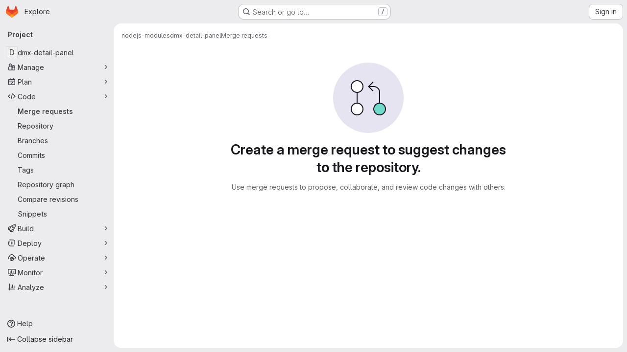

--- FILE ---
content_type: text/javascript; charset=utf-8
request_url: https://git.dmx.systems/assets/webpack/commons-pages.admin.abuse_reports-pages.admin.abuse_reports.show-pages.admin.groups.index-pages.admi-fdb74b64.ee992fac.chunk.js
body_size: 12167
content:
(this.webpackJsonp=this.webpackJsonp||[]).push([["commons-pages.admin.abuse_reports-pages.admin.abuse_reports.show-pages.admin.groups.index-pages.admi-fdb74b64"],{"/eF7":function(e,t,r){var n=r("omPs"),o=r("LlRA"),i=r("1/+g"),s=r("LK1c"),a=r("qifX"),c=r("iNcF"),l=r("qmgT"),u=r("gO+Z"),d=r("mqi7"),p=r("1sa0"),h=r("5TiC"),f=r("ZB1U"),m=r("aYTY"),g=r("90A/"),b=r("z9/d"),v=r("P/Kr"),y=r("FBB6"),S=r("dOWE"),C=r("XCkn"),w=r("2rze"),O=r("/NDV"),x=r("UwPs"),k={};k["[object Arguments]"]=k["[object Array]"]=k["[object ArrayBuffer]"]=k["[object DataView]"]=k["[object Boolean]"]=k["[object Date]"]=k["[object Float32Array]"]=k["[object Float64Array]"]=k["[object Int8Array]"]=k["[object Int16Array]"]=k["[object Int32Array]"]=k["[object Map]"]=k["[object Number]"]=k["[object Object]"]=k["[object RegExp]"]=k["[object Set]"]=k["[object String]"]=k["[object Symbol]"]=k["[object Uint8Array]"]=k["[object Uint8ClampedArray]"]=k["[object Uint16Array]"]=k["[object Uint32Array]"]=!0,k["[object Error]"]=k["[object Function]"]=k["[object WeakMap]"]=!1,e.exports=function e(t,r,j,_,A,I){var q,B=1&r,D=2&r,$=4&r;if(j&&(q=A?j(t,_,A,I):j(t)),void 0!==q)return q;if(!C(t))return t;var T=v(t);if(T){if(q=m(t),!B)return l(t,q)}else{var L=f(t),R="[object Function]"==L||"[object GeneratorFunction]"==L;if(y(t))return c(t,B);if("[object Object]"==L||"[object Arguments]"==L||R&&!A){if(q=D||R?{}:b(t),!B)return D?d(t,a(q,t)):u(t,s(q,t))}else{if(!k[L])return A?t:{};q=g(t,L,B)}}I||(I=new n);var N=I.get(t);if(N)return N;I.set(t,q),w(t)?t.forEach((function(n){q.add(e(n,r,j,n,t,I))})):S(t)&&t.forEach((function(n,o){q.set(o,e(n,r,j,o,t,I))}));var F=T?void 0:($?D?h:p:D?x:O)(t);return o(F||t,(function(n,o){F&&(n=t[o=n]),i(q,o,e(n,r,j,o,t,I))})),q}},"2TqH":function(e,t,r){"use strict";var n=r("3CjL"),o=r.n(n),i=r("o4PY"),s=r.n(i),a=r("mpVB"),c=r("RK7s"),l=r("q3oM"),u=r("b1NL"),d=r("KOQf"),p=r("AxB5"),h=r("nuJP"),f=r("O/A7");const m="."+d.a;var g={name:"GlDisclosureDropdown",events:{GL_DROPDOWN_SHOWN:c.i,GL_DROPDOWN_HIDDEN:c.h,GL_DROPDOWN_BEFORE_CLOSE:c.e,GL_DROPDOWN_FOCUS_CONTENT:c.g},components:{GlBaseDropdown:u.a,GlDisclosureDropdownItem:p.a,GlDisclosureDropdownGroup:h.a},props:{items:{type:Array,required:!1,default:function(){return[]},validator:f.d},toggleText:{type:String,required:!1,default:""},textSrOnly:{type:Boolean,required:!1,default:!1},category:{type:String,required:!1,default:l.p.primary,validator:function(e){return e in l.p}},variant:{type:String,required:!1,default:l.z.default,validator:function(e){return e in l.z}},size:{type:String,required:!1,default:"medium",validator:function(e){return e in l.q}},icon:{type:String,required:!1,default:""},disabled:{type:Boolean,required:!1,default:!1},loading:{type:Boolean,required:!1,default:!1},toggleId:{type:String,required:!1,default:function(){return s()("dropdown-toggle-btn-")}},toggleClass:{type:[String,Array,Object],required:!1,default:null},noCaret:{type:Boolean,required:!1,default:!1},placement:{type:String,required:!1,default:"bottom-start",validator:function(e){return Object.keys(l.y).includes(e)}},toggleAriaLabelledBy:{type:String,required:!1,default:null},listAriaLabelledBy:{type:String,required:!1,default:null},block:{type:Boolean,required:!1,default:!1},dropdownOffset:{type:[Number,Object],required:!1,default:void 0},fluidWidth:{type:Boolean,required:!1,default:!1},autoClose:{type:Boolean,required:!1,default:!0},positioningStrategy:{type:String,required:!1,default:c.l,validator:function(e){return[c.l,c.m].includes(e)}},startOpened:{type:Boolean,required:!1,default:!1}},data:()=>({disclosureId:s()("disclosure-"),nextFocusedItemIndex:null}),computed:{disclosureTag(){var e;return null!==(e=this.items)&&void 0!==e&&e.length||Object(f.a)(this.$scopedSlots.default||this.$slots.default)?"ul":"div"},hasCustomToggle(){return Boolean(this.$scopedSlots.toggle)}},mounted(){this.startOpened&&this.open()},methods:{open(){this.$refs.baseDropdown.open()},close(){this.$refs.baseDropdown.close()},onShow(){this.$emit(c.i)},onBeforeClose(e){this.$emit(c.e,e)},onHide(){this.$emit(c.h),this.nextFocusedItemIndex=null},onKeydown(e){const{code:t}=e,r=this.getFocusableListItemElements();if(r.length<1)return;let n=!0;t===c.j?this.focusItem(0,r):t===c.c?this.focusItem(r.length-1,r):t===c.b?this.focusNextItem(e,r,-1):t===c.a?this.focusNextItem(e,r,1):t===c.d||t===c.n?this.handleAutoClose(e):n=!1,n&&Object(a.k)(e)},getFocusableListItemElements(){var e;const t=null===(e=this.$refs.content)||void 0===e?void 0:e.querySelectorAll(m);return Object(a.c)(Array.from(t||[]))},focusNextItem(e,t,r){const{target:n}=e,i=t.indexOf(n),s=o()(i+r,0,t.length-1);this.focusItem(s,t)},focusItem(e,t){var r;this.nextFocusedItemIndex=e,null===(r=t[e])||void 0===r||r.focus()},closeAndFocus(){this.$refs.baseDropdown.closeAndFocus()},handleAction(e){var t=this;window.requestAnimationFrame((function(){t.$emit("action",e)}))},handleAutoClose(e){var t,r;this.autoClose&&e.target.closest(m)&&null!==(t=(r=this.$refs.baseDropdown).containsElement)&&void 0!==t&&t.call(r,e.target)&&this.closeAndFocus()},uniqueItemId:()=>s()("disclosure-item-"),isItem:f.c},GL_DROPDOWN_CONTENTS_CLASS:c.f},b=r("tBpV"),v=Object(b.a)(g,(function(){var e=this,t=e._self._c;return t("gl-base-dropdown",{ref:"baseDropdown",staticClass:"gl-disclosure-dropdown",attrs:{"aria-labelledby":e.toggleAriaLabelledBy,"arrow-element":e.$refs.disclosureArrow,"toggle-id":e.toggleId,"toggle-text":e.toggleText,"toggle-class":e.toggleClass,"text-sr-only":e.textSrOnly,category:e.category,variant:e.variant,size:e.size,icon:e.icon,disabled:e.disabled,loading:e.loading,"no-caret":e.noCaret,placement:e.placement,block:e.block,offset:e.dropdownOffset,"fluid-width":e.fluidWidth,"positioning-strategy":e.positioningStrategy},on:e._d({},[e.$options.events.GL_DROPDOWN_SHOWN,e.onShow,e.$options.events.GL_DROPDOWN_HIDDEN,e.onHide,e.$options.events.GL_DROPDOWN_BEFORE_CLOSE,e.onBeforeClose,e.$options.events.GL_DROPDOWN_FOCUS_CONTENT,e.onKeydown]),scopedSlots:e._u([e.hasCustomToggle?{key:"toggle",fn:function(){return[e._t("toggle")]},proxy:!0}:null],null,!0)},[e._v(" "),e._t("header"),e._v(" "),t(e.disclosureTag,{ref:"content",tag:"component",class:e.$options.GL_DROPDOWN_CONTENTS_CLASS,attrs:{id:e.disclosureId,"aria-labelledby":e.listAriaLabelledBy||e.toggleId,"data-testid":"disclosure-content",tabindex:"-1"},on:{keydown:e.onKeydown,click:e.handleAutoClose}},[e._t("default",(function(){return[e._l(e.items,(function(r,n){return[e.isItem(r)?[t("gl-disclosure-dropdown-item",{key:e.uniqueItemId(),attrs:{item:r},on:{action:e.handleAction},scopedSlots:e._u(["list-item"in e.$scopedSlots?{key:"list-item",fn:function(){return[e._t("list-item",null,{item:r})]},proxy:!0}:null],null,!0)})]:[t("gl-disclosure-dropdown-group",{key:r.name,attrs:{bordered:0!==n,group:r},on:{action:e.handleAction},scopedSlots:e._u([e.$scopedSlots["group-label"]?{key:"group-label",fn:function(){return[e._t("group-label",null,{group:r})]},proxy:!0}:null,e.$scopedSlots["list-item"]?{key:"default",fn:function(){return e._l(r.items,(function(r){return t("gl-disclosure-dropdown-item",{key:e.uniqueItemId(),attrs:{item:r},on:{action:e.handleAction},scopedSlots:e._u([{key:"list-item",fn:function(){return[e._t("list-item",null,{item:r})]},proxy:!0}],null,!0)})}))},proxy:!0}:null],null,!0)})]]}))]}))],2),e._v(" "),e._t("footer")],2)}),[],!1,null,null,null);t.a=v.exports},"2rze":function(e,t,r){var n=r("9s1C"),o=r("wJPF"),i=r("Uc6l"),s=i&&i.isSet,a=s?o(s):n;e.exports=a},"6R0y":function(e,t,r){"use strict";r.d(t,"c",(function(){return n})),r.d(t,"b",(function(){return o})),r.d(t,"a",(function(){return i}));const n="GlDisclosureDropdownItem",o="GlDisclosureDropdownGroup",i={top:"top",bottom:"bottom"}},"78vh":function(e,t,r){"use strict";var n=r("Q0Js"),o=TypeError;e.exports=function(e,t){if(!delete e[t])throw new o("Cannot delete property "+n(t)+" of "+n(e))}},"86Lb":function(e,t,r){"use strict";var n=r("ZfjD"),o=r("/EoU"),i=r("ejl/"),s=r("sPwa"),a=r("78vh"),c=r("ocV/");n({target:"Array",proto:!0,arity:1,forced:1!==[].unshift(0)||!function(){try{Object.defineProperty([],"length",{writable:!1}).unshift()}catch(e){return e instanceof TypeError}}()},{unshift:function(e){var t=o(this),r=i(t),n=arguments.length;if(n){c(r+n);for(var l=r;l--;){var u=l+n;l in t?t[u]=t[l]:a(t,u)}for(var d=0;d<n;d++)t[d]=arguments[d]}return s(t,r+n)}})},"90A/":function(e,t,r){var n=r("TXW/"),o=r("p1dg"),i=r("zPTW"),s=r("VYh0"),a=r("b/GH");e.exports=function(e,t,r){var c=e.constructor;switch(t){case"[object ArrayBuffer]":return n(e);case"[object Boolean]":case"[object Date]":return new c(+e);case"[object DataView]":return o(e,r);case"[object Float32Array]":case"[object Float64Array]":case"[object Int8Array]":case"[object Int16Array]":case"[object Int32Array]":case"[object Uint8Array]":case"[object Uint8ClampedArray]":case"[object Uint16Array]":case"[object Uint32Array]":return a(e,r);case"[object Map]":return new c;case"[object Number]":case"[object String]":return new c(e);case"[object RegExp]":return i(e);case"[object Set]":return new c;case"[object Symbol]":return s(e)}}},"9s1C":function(e,t,r){var n=r("ZB1U"),o=r("QA6A");e.exports=function(e){return o(e)&&"[object Set]"==n(e)}},AxB5:function(e,t,r){"use strict";var n=r("KOQf").b,o=r("tBpV"),i=Object(o.a)(n,(function(){var e=this,t=e._self._c;return t("li",e._g({class:e.classes,attrs:{tabindex:e.listIndex,"data-testid":"disclosure-dropdown-item"}},e.wrapperListeners),[e._t("default",(function(){return[t(e.itemComponent.is,e._g(e._b({ref:"item",tag:"component",staticClass:"gl-new-dropdown-item-content",attrs:{tabindex:e.componentIndex}},"component",e.itemComponent.attrs,!1),e.itemComponent.listeners),[t("span",{staticClass:"gl-new-dropdown-item-text-wrapper"},[e._t("list-item",(function(){return[e._v("\n          "+e._s(e.item.text)+"\n        ")]}))],2)])]}))],2)}),[],!1,null,null,null);t.a=i.exports},C1Tf:function(e,t,r){"use strict";r("RFHG"),r("z6RN"),r("xuo1"),r("3UXl"),r("iyoE"),r("B++/"),r("47t/"),r("v2fZ");var n=r("jI5q"),o=r("P3VF"),i=r("LZPs"),s=r("zIFf"),a=r("rl6x"),c=r("Hpx7"),l=r("UZb0"),u=r("jlnU"),d=r("0AwG"),p=r("/lV4"),h=r("W4cT"),f=r("RXYC"),m={components:{GlFilteredSearch:n.a,GlSorting:o.a,GlFormCheckbox:i.a},directives:{GlTooltip:s.a},props:{namespace:{type:[Number,String],required:!0},recentSearchesStorageKey:{type:String,required:!1,default:""},tokens:{type:Array,required:!0},sortOptions:{type:Array,default:function(){return[]},required:!1},initialFilterValue:{type:Array,required:!1,default:function(){return[]}},initialSortBy:{type:String,required:!1,default:"",validator:function(e){return""===e||/(_desc)|(_asc)/gi.test(e)}},showCheckbox:{type:Boolean,required:!1,default:!1},checkboxChecked:{type:Boolean,required:!1,default:!1},searchInputPlaceholder:{type:String,required:!1,default:Object(p.a)("Search or filter results…")},suggestionsListClass:{type:String,required:!1,default:""},searchButtonAttributes:{type:Object,required:!1,default:function(){return{}}},searchInputAttributes:{type:Object,required:!1,default:function(){return{}}},showFriendlyText:{type:Boolean,required:!1,default:!1},syncFilterAndSort:{type:Boolean,required:!1,default:!1},termsAsTokens:{type:Boolean,required:!1,default:!1},searchTextOptionLabel:{type:String,required:!1,default:Object(p.a)("Search for this text")},showSearchButton:{type:Boolean,required:!1,default:!0}},data(){return{recentSearchesPromise:null,recentSearches:[],filterValue:this.initialFilterValue,...this.getInitialSort()}},computed:{tokenSymbols(){return this.tokens.reduce((function(e,t){return{...e,[t.type]:t.symbol}}),{})},tokenTitles(){return this.tokens.reduce((function(e,t){return{...e,[t.type]:t.title}}),{})},transformedSortOptions(){return this.sortOptions.map((function({id:e,title:t}){return{value:e,text:t}}))},selectedSortDirection(){return this.sortDirectionAscending?h.y.ascending:h.y.descending},selectedSortOption(){var e=this;return this.sortOptions.find((function(t){return t.id===e.sortById}))},filteredRecentSearches(){if(this.recentSearchesStorageKey){const e=[];return this.recentSearches.reduce((function(t,r){if("string"!=typeof r){const n=Object(f.g)(r),o=n.map((function(e){return`${e.type}${e.value.operator}${e.value.data}`})).join("");e.includes(o)||(t.push(n),e.push(o))}return t}),[])}}},watch:{initialFilterValue(e){this.syncFilterAndSort&&(this.filterValue=e)},initialSortBy(e){this.syncFilterAndSort&&e&&this.updateSelectedSortValues()},recentSearchesStorageKey:{handler:"setupRecentSearch",immediate:!0}},methods:{setupRecentSearch(){var e=this;this.recentSearchesService=new c.a(`${this.namespace}-${a.c[this.recentSearchesStorageKey]}`),this.recentSearchesStore=new l.a({isLocalStorageAvailable:c.a.isAvailable(),allowedKeys:this.tokens.map((function(e){return e.type}))}),this.recentSearchesPromise=this.recentSearchesService.fetch().catch((function(e){if("RecentSearchesServiceError"!==e.name)return Object(u.createAlert)({message:Object(p.a)("An error occurred while parsing recent searches")}),[]})).then((function(t){if(!t)return;let r=e.recentSearchesStore.setRecentSearches(e.recentSearchesStore.state.recentSearches.concat(t));Object(f.a)(e.filterValue).length&&(r=e.recentSearchesStore.addRecentSearch(e.filterValue)),e.recentSearchesService.save(r),e.recentSearches=r}))},blurSearchInput(){const e=this.$refs.filteredSearchInput.$el.querySelector(".gl-filtered-search-token-segment-input");e&&e.blur()},removeQuotesEnclosure:(e=[])=>e.map((function(e){if("object"==typeof e){const t=e.value.data;return{...e,value:{data:"string"==typeof t?Object(d.C)(t):t,operator:e.value.operator}}}return e})),handleSortByChange(e){this.sortById=e,this.$emit("onSort",this.selectedSortOption.sortDirection[this.selectedSortDirection])},handleSortDirectionChange(e){this.sortDirectionAscending=e,this.$emit("onSort",this.selectedSortOption.sortDirection[this.selectedSortDirection])},handleHistoryItemSelected(e){this.$emit("onFilter",this.removeQuotesEnclosure(e))},handleClearHistory(){const e=this.recentSearchesStore.setRecentSearches([]);this.recentSearchesService.save(e),this.recentSearches=[]},async handleFilterSubmit(){var e=this;this.blurSearchInput(),await this.$nextTick();const t=Object(f.g)(this.filterValue);this.filterValue=t,this.recentSearchesStorageKey&&this.recentSearchesPromise.then((function(){if(t.length){const r=e.recentSearchesStore.addRecentSearch(t);e.recentSearchesService.save(r),e.recentSearches=r}})).catch((function(){})),this.$emit("onFilter",this.removeQuotesEnclosure(t))},historyTokenOptionTitle(e){var t;const r=null===(t=this.tokens.find((function(t){return t.type===e.type})))||void 0===t||null===(t=t.options)||void 0===t?void 0:t.find((function(t){return t.value===e.value.data}));return null!=r&&r.title?r.title:e.value.data},onClear(){this.$emit("onFilter",[],!0)},updateSelectedSortValues(){Object.assign(this,this.getInitialSort())},getInitialSort(){var e;for(const e of this.sortOptions){if(e.sortDirection.ascending===this.initialSortBy)return{sortById:e.id,sortDirectionAscending:!0};if(e.sortDirection.descending===this.initialSortBy)return{sortById:e.id,sortDirectionAscending:!1}}return{sortById:null===(e=this.sortOptions[0])||void 0===e?void 0:e.id,sortDirectionAscending:!1}},onInput(e){this.$emit("onInput",this.removeQuotesEnclosure(Object(f.g)(e)))},onTokenComplete(e){this.$emit("token-complete",e)},onTokenDestroy(e){this.$emit("token-destroy",e)}}},g=r("tBpV"),b=Object(g.a)(m,(function(){var e=this,t=e._self._c;return t("div",{staticClass:"vue-filtered-search-bar-container gl-flex gl-flex-col gl-gap-3 @sm/panel:gl-flex-row"},[t("div",{staticClass:"gl-flex gl-min-w-0 gl-grow gl-gap-3"},[e.showCheckbox?t("gl-form-checkbox",{staticClass:"gl-min-h-0 gl-self-center",attrs:{checked:e.checkboxChecked},on:{change:function(t){return e.$emit("checked-input",t)}}},[t("span",{staticClass:"gl-sr-only"},[e._v(e._s(e.__("Select all")))])]):e._e(),e._v(" "),t("gl-filtered-search",{ref:"filteredSearchInput",staticClass:"gl-grow",attrs:{placeholder:e.searchInputPlaceholder,"available-tokens":e.tokens,"history-items":e.filteredRecentSearches,"suggestions-list-class":e.suggestionsListClass,"search-button-attributes":e.searchButtonAttributes,"search-input-attributes":e.searchInputAttributes,"recent-searches-header":e.__("Recent searches"),"clear-button-title":e.__("Clear"),"close-button-title":e.__("Close"),"clear-recent-searches-text":e.__("Clear recent searches"),"no-recent-searches-text":e.__("You don't have any recent searches"),"search-text-option-label":e.searchTextOptionLabel,"show-friendly-text":e.showFriendlyText,"show-search-button":e.showSearchButton,"terms-as-tokens":e.termsAsTokens},on:{"history-item-selected":e.handleHistoryItemSelected,clear:e.onClear,"clear-history":e.handleClearHistory,submit:e.handleFilterSubmit,input:e.onInput,"token-complete":e.onTokenComplete,"token-destroy":e.onTokenDestroy},scopedSlots:e._u([{key:"history-item",fn:function({historyItem:r}){return[e._l(r,(function(r,n){return["string"==typeof r?t("span",{key:n,staticClass:"gl-px-1"},[e._v('"'+e._s(r)+'"')]):t("span",{key:`${n}-${r.type}-${r.value.data}`,staticClass:"gl-px-1"},[e.tokenTitles[r.type]?t("span",[e._v(e._s(e.tokenTitles[r.type])+" :"+e._s(r.value.operator))]):e._e(),e._v(" "),t("strong",[e._v(e._s(e.tokenSymbols[r.type])+e._s(e.historyTokenOptionTitle(r)))])])]}))]}}]),model:{value:e.filterValue,callback:function(t){e.filterValue=t},expression:"filterValue"}})],1),e._v(" "),t("div",{class:{"gl-flex gl-items-center gl-justify-between gl-gap-3":e.$scopedSlots["user-preference"]}},[e._t("user-preference"),e._v(" "),e.selectedSortOption?t("gl-sorting",{staticClass:"sort-dropdown-container !gl-m-0 gl-w-full @sm/panel:gl-w-auto",attrs:{"sort-options":e.transformedSortOptions,"sort-by":e.sortById,"is-ascending":e.sortDirectionAscending,"dropdown-toggle-class":"gl-grow","dropdown-class":"gl-grow","sort-direction-toggle-class":"!gl-shrink !gl-grow-0"},on:{sortByChange:e.handleSortByChange,sortDirectionChange:e.handleSortDirectionChange}}):e._e()],2)])}),[],!1,null,null,null);t.a=b.exports},Czxp:function(e,t,r){"use strict";var n=r("zNqO"),o=r("n64d"),i=r("pTIT"),s=r("EXdk"),a=r("MGi3"),c=r("eOJu"),l=r("Cn4y"),u=r("nbER"),d=r("slyf"),p=r("+18S");const h=Object(c.j)(p.b,["event","routerTag"]),f=Object(l.c)(Object(c.m)({...h,linkClass:Object(l.b)(s.e),variant:Object(l.b)(s.r)}),o.h),m=Object(n.c)({name:o.h,mixins:[u.a,d.a],inject:{getBvDropdown:{default:function(){return function(){return null}}}},inheritAttrs:!1,props:f,computed:{bvDropdown(){return this.getBvDropdown()},computedAttrs(){return{...this.bvAttrs,role:"menuitem"}}},methods:{closeDropdown(){var e=this;Object(a.z)((function(){e.bvDropdown&&e.bvDropdown.hide(!0)}))},onClick(e){this.$emit(i.f,e),this.closeDropdown()}},render(e){const{linkClass:t,variant:r,active:n,disabled:o,onClick:i,bvAttrs:s}=this;return e("li",{class:s.class,style:s.style,attrs:{role:"presentation"}},[e(p.a,{staticClass:"dropdown-item",class:[t,{["text-"+r]:r&&!(n||o)}],props:Object(l.d)(h,this.$props),attrs:this.computedAttrs,on:{click:i},ref:"item"},this.normalizeSlot())])}}),g=Object(l.c)({active:Object(l.b)(s.g,!1),activeClass:Object(l.b)(s.r,"active"),buttonClass:Object(l.b)(s.e),disabled:Object(l.b)(s.g,!1),variant:Object(l.b)(s.r),role:Object(l.b)(s.r,"menuitem")},o.i),b=Object(n.c)({name:o.i,mixins:[u.a,d.a],inject:{getBvDropdown:{default:function(){return function(){return null}}}},inheritAttrs:!1,props:g,computed:{bvDropdown(){return this.getBvDropdown()},computedAttrs(){return{...this.bvAttrs,role:this.role,type:"button",disabled:this.disabled,"aria-selected":this.active?"true":null}}},methods:{closeDropdown(){this.bvDropdown&&this.bvDropdown.hide(!0)},onClick(e){this.$emit(i.f,e),this.closeDropdown()}},render(e){const{active:t,variant:r,bvAttrs:n}=this;return e("li",{class:n.class,style:n.style,attrs:{role:"presentation"}},[e("button",{staticClass:"dropdown-item",class:[this.buttonClass,{[this.activeClass]:t,["text-"+r]:r&&!(t||this.disabled)}],attrs:this.computedAttrs,on:{click:this.onClick},ref:"button"},this.normalizeSlot())])}});var v=r("q3oM"),y=r("HTBS"),S=r("CbCZ"),C={name:"GlDropdownItem",components:{GlIcon:r("d85j").a,GlAvatar:y.a,GlButton:S.a},inheritAttrs:!1,props:{avatarUrl:{type:String,required:!1,default:""},iconColor:{type:String,required:!1,default:""},iconName:{type:String,required:!1,default:""},iconRightAriaLabel:{type:String,required:!1,default:""},iconRightName:{type:String,required:!1,default:""},isChecked:{type:Boolean,required:!1,default:!1},isCheckItem:{type:Boolean,required:!1,default:!1},isCheckCentered:{type:Boolean,required:!1,default:!1},secondaryText:{type:String,required:!1,default:""},role:{type:String,required:!1,default:null}},computed:{bootstrapComponent(){const{href:e,to:t}=this.$attrs;return e||t?m:b},bootstrapComponentProps(){const e={...this.$attrs};return this.role&&(e.role=this.role),e},iconColorCss(){return v.W[this.iconColor]||"gl-fill-icon-default"},shouldShowCheckIcon(){return this.isChecked||this.isCheckItem},checkedClasses(){return this.isCheckCentered?"":"gl-mt-3 gl-self-start"}},methods:{handleClickIconRight(){this.$emit("click-icon-right")}}},w=r("tBpV"),O=Object(w.a)(C,(function(){var e=this,t=e._self._c;return t(e.bootstrapComponent,e._g(e._b({tag:"component",staticClass:"gl-dropdown-item"},"component",e.bootstrapComponentProps,!1),e.$listeners),[e.shouldShowCheckIcon?t("gl-icon",{class:["gl-dropdown-item-check-icon",{"gl-invisible":!e.isChecked},e.checkedClasses],attrs:{name:"mobile-issue-close","data-testid":"dropdown-item-checkbox"}}):e._e(),e._v(" "),e.iconName?t("gl-icon",{class:["gl-dropdown-item-icon",e.iconColorCss],attrs:{name:e.iconName}}):e._e(),e._v(" "),e.avatarUrl?t("gl-avatar",{attrs:{size:32,src:e.avatarUrl}}):e._e(),e._v(" "),t("div",{staticClass:"gl-dropdown-item-text-wrapper"},[t("p",{staticClass:"gl-dropdown-item-text-primary"},[e._t("default")],2),e._v(" "),e.secondaryText?t("p",{staticClass:"gl-dropdown-item-text-secondary"},[e._v(e._s(e.secondaryText))]):e._e()]),e._v(" "),e.iconRightName?t("gl-button",{attrs:{size:"small",icon:e.iconRightName,"aria-label":e.iconRightAriaLabel||e.iconRightName},on:{click:function(t){return t.stopPropagation(),t.preventDefault(),e.handleClickIconRight.apply(null,arguments)}}}):e._e()],1)}),[],!1,null,null,null);t.a=O.exports},Hpx7:function(e,t,r){"use strict";r("byxs");var n=r("n7CP"),o=r("/lV4");class i extends Error{constructor(e){super(e||Object(o.a)("Recent Searches Service is unavailable")),this.name="RecentSearchesServiceError"}}var s=i;class a{constructor(e="issuable-recent-searches"){this.localStorageKey=e}fetch(){if(!a.isAvailable()){const e=new s;return Promise.reject(e)}const e=window.localStorage.getItem(this.localStorageKey);let t=[];if(e&&e.length>0)try{t=JSON.parse(e)}catch(e){return Promise.reject(e)}return Promise.resolve(t)}save(e=[]){a.isAvailable()&&window.localStorage.setItem(this.localStorageKey,JSON.stringify(e))}static isAvailable(){return n.a.canUseLocalStorage()}}t.a=a},KOQf:function(e,t,r){"use strict";r.d(t,"a",(function(){return l}));var n=r("Jx7q"),o=r("RK7s"),i=r("mpVB"),s=r("q3oM"),a=r("O/A7"),c=r("6R0y");const l="gl-new-dropdown-item";t.b={name:c.c,ITEM_CLASS:l,components:{GlLink:n.a},props:{item:{type:Object,required:!1,default:null,validator:a.c},variant:{type:String,default:null,validator:e=>void 0!==s.x[e],required:!1}},computed:{isLink(){var e,t;return"string"==typeof(null===(e=this.item)||void 0===e?void 0:e.href)||void 0!==(null===(t=this.item)||void 0===t?void 0:t.to)},isCustomContent(){return Boolean(this.$scopedSlots.default)},itemComponent(){var e=this;const{item:t}=this;return this.isLink?{is:n.a,attrs:{href:t.href,to:t.to,variant:"unstyled",...t.extraAttrs},listeners:{click:this.action}}:{is:"button",attrs:{...null==t?void 0:t.extraAttrs,type:"button"},listeners:{click:function(){var r;null==t||null===(r=t.action)||void 0===r||r.call(void 0,t),e.action()}}}},listIndex(){var e;return null!==(e=this.item)&&void 0!==e&&null!==(e=e.extraAttrs)&&void 0!==e&&e.disabled?null:0},componentIndex(){var e;return null!==(e=this.item)&&void 0!==e&&null!==(e=e.extraAttrs)&&void 0!==e&&e.disabled?null:-1},itemVariant(){var e;return this.variant||(null===(e=this.item)||void 0===e?void 0:e.variant)},classes(){var e,t;return[this.$options.ITEM_CLASS,null!==(e=null===(t=this.item)||void 0===t?void 0:t.wrapperClass)&&void 0!==e?e:"",this.itemVariant&&"default"!==this.itemVariant?"gl-new-dropdown-item-"+this.itemVariant:""]},wrapperListeners(){const e={keydown:this.onKeydown};return this.isCustomContent&&(e.click=this.action),e}},methods:{onKeydown(e){const{code:t}=e;if(t===o.d||t===o.n)if(this.isCustomContent)this.action();else{Object(i.k)(e);const t=new MouseEvent("click",{bubbles:!0,cancelable:!0});var r;if(this.isLink)this.$refs.item.$el.dispatchEvent(t);else null===(r=this.$refs.item)||void 0===r||r.dispatchEvent(t)}},action(){this.$emit("action",this.item)}}}},LK1c:function(e,t,r){var n=r("xJuT"),o=r("/NDV");e.exports=function(e,t){return e&&n(t,o(t),e)}},LZPs:function(e,t,r){"use strict";r("eJ0a");var n=r("o4PY"),o=r.n(n),i=r("6hmS"),s=r.n(i),a=r("7I1/"),c=r("paHz"),l={name:"GlFormCheckbox",inject:{getGroup:{from:"getBvCheckGroup",default:function(){return function(){return null}}}},inheritAttrs:!1,model:{prop:"checked",event:"input"},props:{id:{type:String,required:!1,default:void 0},checked:{type:void 0,required:!1,default:null},disabled:{type:Boolean,required:!1,default:!1},name:{type:String,required:!1,default:void 0},required:{type:Boolean,required:!1,default:!1},state:{type:Boolean,required:!1,default:null},ariaLabel:{type:String,required:!1,default:void 0},ariaLabelledby:{type:String,required:!1,default:void 0},indeterminate:{type:Boolean,required:!1,default:!1},value:{type:[Array,Boolean,String],required:!1,default:!0},uncheckedValue:{type:[Array,Boolean,String],required:!1,default:!1}},data(){const e=this.getGroup();return{internalId:this.id?this.id:o()("gitlab_ui_checkbox_"),localChecked:e?e.checked:this.checked}},computed:{computedLocalChecked:{get(){return this.isGroup?this.group.localChecked:this.localChecked},set(e){this.isGroup?this.group.localChecked=e:this.localChecked=e}},group(){return this.getGroup()},isGroup(){return Boolean(this.group)},computedState(){return this.isGroup?this.group.computedState:s()(this.state)?this.state:null},stateClass(){return!0===this.computedState?"is-valid":!1===this.computedState?"is-invalid":null},computedAriaInvalid(){return!1===this.computedState?"true":null},isChecked(){const{value:e,computedLocalChecked:t}=this;return Array.isArray(t)?Object(c.a)(t,e)>-1:Object(a.a)(t,e)},isDisabled(){return this.isGroup&&this.group.disabled||this.disabled},isRequired(){return this.computedName&&(this.isGroup?this.group.required:this.required)},computedName(){return(this.isGroup?this.group.groupName:this.name)||null},computedAttrs(){const{isDisabled:e,isRequired:t,value:r,isChecked:n}=this;return{...this.$attrs,id:this.internalId,name:this.computedName,disabled:e,required:t,value:r,checked:n,"aria-required":t||null,"aria-invalid":this.computedAriaInvalid,"aria-label":this.ariaLabel||null,"aria-labelledby":this.ariaLabelledby||null}}},watch:{checked(...e){this.checkedWatcher(...e)},indeterminate(e,t){Object(a.a)(e,t)||this.setIndeterminate(e)},computedLocalChecked(...e){this.computedLocalCheckedWatcher(...e)}},mounted(){this.setIndeterminate(this.indeterminate)},methods:{checkedWatcher(e){Object(a.a)(e,this.computedLocalChecked)||(this.computedLocalChecked=e)},computedLocalCheckedWatcher(e,t){if(!Object(a.a)(e,t)){this.$emit("input",e);const{input:t}=this.$refs;t&&this.$emit("update:indeterminate",t.indeterminate)}},handleChange({target:{checked:e,indeterminate:t}}){var r=this;const{value:n,uncheckedValue:o}=this;let i=this.computedLocalChecked;if(Array.isArray(i)){const t=Object(c.a)(i,n);e&&t<0?i=i.concat(n):!e&&t>-1&&(i=i.slice(0,t).concat(i.slice(t+1)))}else i=e?n:o;this.computedLocalChecked=i,this.$nextTick((function(){r.$emit("change",i),r.isGroup&&r.group.$emit("change",i),r.$emit("indeterminate",t)}))},setIndeterminate(e){const t=!Array.isArray(this.computedLocalChecked)&&e,{input:r}=this.$refs;r&&(r.indeterminate=t,this.$emit("update:indeterminate",t))},focus(){var e;this.disabled||(null===(e=this.$refs.input)||void 0===e||e.focus())},blur(){var e;this.disabled||(null===(e=this.$refs.input)||void 0===e||e.blur())}}},u=r("tBpV"),d=Object(u.a)(l,(function(){var e=this,t=e._self._c;return t("div",{staticClass:"gl-form-checkbox custom-checkbox custom-control"},[t("input",e._b({key:"input",ref:"input",staticClass:"custom-control-input",class:e.stateClass,attrs:{type:"checkbox"},on:{change:e.handleChange}},"input",e.computedAttrs,!1)),e._v(" "),t("label",{staticClass:"custom-control-label",attrs:{for:e.internalId}},[e._t("default"),e._v(" "),Boolean(e.$scopedSlots.help)?t("p",{staticClass:"help-text"},[e._t("help")],2):e._e()],2)])}),[],!1,null,null,null);t.a=d.exports},"O/A7":function(e,t,r){"use strict";r.d(t,"d",(function(){return d})),r.d(t,"c",(function(){return l})),r.d(t,"b",(function(){return u})),r.d(t,"a",(function(){return f}));r("LdIe"),r("z6RN"),r("PTOk"),r("UezY"),r("hG7+"),r("B++/"),r("47t/");var n=r("ewH8"),o=r("KFC0"),i=r.n(o),s=r("lx39"),a=r.n(s),c=r("6R0y");const l=function(e){return Boolean(e)&&function(e){var t;return(null==e||null===(t=e.text)||void 0===t?void 0:t.length)>0&&!Array.isArray(null==e?void 0:e.items)}(e)},u=function(e){return Boolean(e)&&Array.isArray(e.items)&&Boolean(e.items.length)&&e.items.every(l)},d=function(e){return e.every(l)||e.every(u)},p=function(e){const t=e();if(!Array.isArray(t))return!1;const r=t.filter((function(e){return e.tag}));return r.length&&r.every((function(e){return function(e){var t,r;return Boolean(e)&&(r=(null===(t=e.componentOptions)||void 0===t?void 0:t.tag)||e.tag,["gl-disclosure-dropdown-group","gl-disclosure-dropdown-item","li"].includes(r))}(e)}))},h=function(e){const t=e(),r=t.find((function(e){return Array.isArray(e.children)&&e.children.length}));return(r?r.children:t).filter((function(e){return!a()(e.text)||e.text.trim().length>0})).every((function(e){return function(e){var t;return[c.c,c.b].includes(null===(t=e.type)||void 0===t?void 0:t.name)||"li"===e.type}(e)}))},f=function(e){return!!i()(e)&&(n.default.version.startsWith("3")?h(e):p(e))}},RXYC:function(e,t,r){"use strict";r.d(t,"g",(function(){return f})),r.d(t,"d",(function(){return g})),r.d(t,"e",(function(){return b})),r.d(t,"b",(function(){return y})),r.d(t,"h",(function(){return C})),r.d(t,"c",(function(){return w})),r.d(t,"f",(function(){return O})),r.d(t,"a",(function(){return x}));var n=r("lx39"),o=r.n(n),i=r("VNnR"),s=r.n(i),a=r("rOMJ"),c=r.n(a),l=r("Q33P"),u=r.n(l),d=(r("RFHG"),r("z6RN"),r("xuo1"),r("v2fZ"),r("3UXl"),r("iyoE"),r("UezY"),r("hG7+"),r("B++/"),r("47t/"),r("byxs"),r("aFm2"),r("R9qC"),r("n7CP")),p=r("3twG"),h=r("W4cT");const f=function(e){const t=[];return e.reduce((function(e,r){if("object"==typeof r&&r.type!==h.d){const n=`${r.type}${r.value.operator}${r.value.data}`;t.includes(n)||(e.push(r),t.push(n))}else e.push(r);return e}),[])};function m(e,t){return{type:e,value:{data:t.value,operator:t.operator}}}function g(e={}){return Object.keys(e).reduce((function(t,r){const n=e[r];return n?Array.isArray(n)?[...t,...n.map((function(e){return m(r,e)}))]:[...t,m(r,n)]:t}),[])}function b(e){return e.reduce((function(e,t){let r,n,o;var i,s;"string"==typeof t?(r=h.d,n=t):(r=null==t?void 0:t.type,o=null==t||null===(i=t.value)||void 0===i?void 0:i.operator,n=null==t||null===(s=t.value)||void 0===s?void 0:s.data);return e[r]||(e[r]=[]),e[r].push({value:n,operator:o}),e}),{})}function v(e){return e.map((function({value:e}){return e})).join(" ").trim()}function y(e={},t={}){const{filteredSearchTermKey:r,customOperators:n,shouldExcludeEmpty:o=!1}=t;return Object.keys(e).reduce((function(t,i){const s=e[i];if("string"==typeof r&&i===h.d&&s){return""===v(s)&&o?t:{...t,[r]:v(s)}}const a=[{operator:"="},{operator:"!=",prefix:"not"},...null!=n?n:[]],c={};for(const e of a){const{operator:t,prefix:r,applyOnlyToKey:n}=e;if(!n||n===i){var l;let e;if(e=Array.isArray(s)?s.filter((function(e){return e.operator===t})).map((function(e){return e.value})):(null==s?void 0:s.operator)===t?s.value:null,u()(e)&&(e=null),o&&(""===(null===(l=e)||void 0===l?void 0:l[0])||""===e||null===e))continue;r?c[`${r}[${i}]`]=e:c[i]=e}}return{...t,...c}}),{})}function S(e){return[{value:(Array.isArray(e)?e:[e]).filter((function(e){return e})).join(" ")}]}function C(e="",{filteredSearchTermKey:t,filterNamesAllowList:r,customOperators:n}={}){const i=o()(e)?Object(p.F)(e,{gatherArrays:!0}):e;return Object.keys(i).reduce((function(e,o){const s=i[o];if(!s)return e;if(o===t)return{...e,[h.d]:S(s)};const{filterName:a,operator:c}=function(e,t){const r=[{prefix:"not",operator:"!="},...null!=t?t:[]].find((function({prefix:t}){return e.startsWith(t+"[")&&e.endsWith("]")}));if(!r)return{filterName:e,operator:"="};const{prefix:n}=r;return{filterName:e.slice(n.length+1,-1),operator:r.operator}}(o,n);if(r&&!r.includes(a))return e;let l=[];if(Array.isArray(e[a])&&(l=e[a]),Array.isArray(s)){const t=s.filter(Boolean).map((function(e){return{value:e,operator:c}}));return{...e,[a]:[...l,...t]}}return{...e,[a]:{value:s,operator:c}}}),{})}function w(e,t,r){let n=[];return d.a.canUseLocalStorage()&&(n=JSON.parse(localStorage.getItem(e))||[]),n.filter((function(e){return!(null!=t&&t.some((function(t){return t.value.data===r(e)})))}))}function O(e,t){const r=w(e);r.splice(0,0,{...t}),d.a.canUseLocalStorage()&&localStorage.setItem(e,JSON.stringify(c()(r,s.a).slice(0,h.k)))}const x=function(e=[]){return e.filter((function(e){return e.type===h.d&&e.value.data}))}},"TXW/":function(e,t,r){var n=r("Pt7R");e.exports=function(e){var t=new e.constructor(e.byteLength);return new n(t).set(new n(e)),t}},UZb0:function(e,t,r){"use strict";var n=r("VNnR"),o=r.n(n),i=r("rOMJ"),s=r.n(i),a=(r("3UXl"),r("iyoE"),r("n7eE"));t.a=class{constructor(e={},t){this.state={isLocalStorageAvailable:!0,recentSearches:[],allowedKeys:t,...e}}addRecentSearch(e){return this.setRecentSearches([e].concat(this.state.recentSearches)),this.state.recentSearches}setRecentSearches(e=[]){const t=e.map((function(e){return"string"==typeof e?e.trim():e}));return this.state.recentSearches=s()(t,o.a).slice(0,a.d),this.state.recentSearches}}},VYh0:function(e,t,r){var n=r("aCzx"),o=n?n.prototype:void 0,i=o?o.valueOf:void 0;e.exports=function(e){return i?Object(i.call(e)):{}}},aYTY:function(e,t){var r=Object.prototype.hasOwnProperty;e.exports=function(e){var t=e.length,n=new e.constructor(t);return t&&"string"==typeof e[0]&&r.call(e,"index")&&(n.index=e.index,n.input=e.input),n}},"b/GH":function(e,t,r){var n=r("TXW/");e.exports=function(e,t){var r=t?n(e.buffer):e.buffer;return new e.constructor(r,e.byteOffset,e.length)}},dOWE:function(e,t,r){var n=r("w9hk"),o=r("wJPF"),i=r("Uc6l"),s=i&&i.isMap,a=s?o(s):n;e.exports=a},"eiA/":function(e,t,r){var n=r("Opi0"),o=r("etTJ");e.exports=function(e){return n((function(t,r){var n=-1,i=r.length,s=i>1?r[i-1]:void 0,a=i>2?r[2]:void 0;for(s=e.length>3&&"function"==typeof s?(i--,s):void 0,a&&o(r[0],r[1],a)&&(s=i<3?void 0:s,i=1),t=Object(t);++n<i;){var c=r[n];c&&e(t,c,n,s)}return t}))}},"gO+Z":function(e,t,r){var n=r("xJuT"),o=r("7LQ5");e.exports=function(e,t){return n(e,o(e),t)}},iNcF:function(e,t,r){(function(e){var n=r("/wvS"),o=t&&!t.nodeType&&t,i=o&&"object"==typeof e&&e&&!e.nodeType&&e,s=i&&i.exports===o?n.Buffer:void 0,a=s?s.allocUnsafe:void 0;e.exports=function(e,t){if(t)return e.slice();var r=e.length,n=a?a(r):new e.constructor(r);return e.copy(n),n}}).call(this,r("Fs+f")(e))},l9Jy:function(e,t,r){var n=r("/eF7");e.exports=function(e){return n(e,5)}},mqi7:function(e,t,r){var n=r("xJuT"),o=r("zOYv");e.exports=function(e,t){return n(e,o(e),t)}},n7eE:function(e,t,r){"use strict";r.d(t,"e",(function(){return o})),r.d(t,"a",(function(){return i})),r.d(t,"c",(function(){return s})),r.d(t,"d",(function(){return a})),r.d(t,"b",(function(){return c}));var n=r("W4cT");const o=[n.pb,n.ob,n.mb,n.Jb,n.Rb,"attention"],i={hint:"hint",operator:"operator"},s={none:"none",any:"any"},a=5,c={MERGE_REQUESTS:"merge_requests",ISSUES:"issues"}},nuJP:function(e,t,r){"use strict";r("eJ0a");var n=r("o4PY"),o=r.n(n),i=r("AxB5"),s=r("O/A7"),a=r("6R0y");const c={[a.a.top]:"gl-border-t gl-border-t-dropdown-divider gl-pt-2 gl-mt-2",[a.a.bottom]:"gl-border-b gl-border-b-dropdown-divider gl-pb-2 gl-mb-2"};var l={name:a.b,components:{GlDisclosureDropdownItem:i.a},props:{group:{type:Object,required:!1,default:null,validator:s.b},bordered:{type:Boolean,required:!1,default:!1},borderPosition:{type:String,required:!1,default:a.a.top,validator:function(e){return Object.keys(a.a).includes(e)}}},computed:{borderClass(){return this.bordered?c[this.borderPosition]:null},showHeader(){var e;return this.$scopedSlots["group-label"]||(null===(e=this.group)||void 0===e?void 0:e.name)},groupLabeledBy(){return this.showHeader?this.nameId:null}},created(){this.nameId=o()("gl-disclosure-dropdown-group-")},methods:{handleAction(e){this.$emit("action",e)},uniqueItemId:()=>o()("disclosure-item-")}},u=r("tBpV"),d=Object(u.a)(l,(function(){var e=this,t=e._self._c;return t("li",{class:e.borderClass},[e.showHeader?t("div",{staticClass:"gl-py-2 gl-pl-4 gl-text-sm gl-font-bold gl-text-strong",attrs:{id:e.nameId}},[e._t("group-label",(function(){return[e._v(e._s(e.group.name))]}))],2):e._e(),e._v(" "),t("ul",{staticClass:"gl-mb-0 gl-list-none gl-pl-0",attrs:{"aria-labelledby":e.groupLabeledBy}},[e._t("default",(function(){return e._l(e.group.items,(function(r){return t("gl-disclosure-dropdown-item",{key:e.uniqueItemId(),attrs:{item:r},on:{action:e.handleAction},scopedSlots:e._u([{key:"list-item",fn:function(){return[e._t("list-item",null,{item:r})]},proxy:!0}],null,!0)})}))}))],2)])}),[],!1,null,null,null);t.a=d.exports},p1dg:function(e,t,r){var n=r("TXW/");e.exports=function(e,t){var r=t?n(e.buffer):e.buffer;return new e.constructor(r,e.byteOffset,e.byteLength)}},pDO9:function(e,t,r){"use strict";var n=r("zNqO"),o=r("lgrP"),i=r("n64d"),s=r("EXdk"),a=r("Cn4y"),c=r("eOJu");const l=Object(a.c)({tag:Object(a.b)(s.r,"hr")},i.e);var u={name:"GlDropdownDivider",components:{BDropdownDivider:Object(n.c)({name:i.e,functional:!0,props:l,render:(e,{props:t,data:r})=>e("li",Object(o.a)(Object(c.j)(r,["attrs"]),{attrs:{role:"presentation"}}),[e(t.tag,{staticClass:"dropdown-divider",attrs:{...r.attrs||{},role:"separator","aria-orientation":"horizontal"},ref:"divider"})])})},inheritAttrs:!1},d=r("tBpV"),p=Object(d.a)(u,(function(){return(0,this._self._c)("b-dropdown-divider",this._g(this._b({staticClass:"gl-dropdown-divider"},"b-dropdown-divider",this.$attrs,!1),this.$listeners))}),[],!1,null,null,null);t.a=p.exports},paHz:function(e,t,r){"use strict";r.d(t,"a",(function(){return o}));var n=r("7I1/");const o=function(e,t){for(let r=0;r<e.length;r++)if(Object(n.a)(e[r],t))return r;return-1}},qifX:function(e,t,r){var n=r("xJuT"),o=r("UwPs");e.exports=function(e,t){return e&&n(t,o(t),e)}},rOMJ:function(e,t,r){var n=r("dA+0");e.exports=function(e,t){return t="function"==typeof t?t:void 0,e&&e.length?n(e,void 0,t):[]}},rl6x:function(e,t,r){"use strict";r.d(t,"a",(function(){return n})),r.d(t,"b",(function(){return o}));const n="groups",o="projects";t.c={issues:"issue-recent-searches",merge_requests:"merge-request-recent-searches",group_members:"group-members-recent-searches",group_invited_members:"group-invited-members-recent-searches",project_members:"project-members-recent-searches",project_group_links:"project-group-links-recent-searches",[n]:"groups-recent-searches",[o]:"projects-recent-searches"}},w9hk:function(e,t,r){var n=r("ZB1U"),o=r("QA6A");e.exports=function(e){return o(e)&&"[object Map]"==n(e)}},xJuT:function(e,t,r){var n=r("1/+g"),o=r("vkS7");e.exports=function(e,t,r,i){var s=!r;r||(r={});for(var a=-1,c=t.length;++a<c;){var l=t[a],u=i?i(r[l],e[l],l,r,e):void 0;void 0===u&&(u=e[l]),s?o(r,l,u):n(r,l,u)}return r}},"z9/d":function(e,t,r){var n=r("haxF"),o=r("uF7Z"),i=r("B0jI");e.exports=function(e){return"function"!=typeof e.constructor||i(e)?{}:n(o(e))}},zPTW:function(e,t){var r=/\w*$/;e.exports=function(e){var t=new e.constructor(e.source,r.exec(e));return t.lastIndex=e.lastIndex,t}}}]);
//# sourceMappingURL=commons-pages.admin.abuse_reports-pages.admin.abuse_reports.show-pages.admin.groups.index-pages.admi-fdb74b64.ee992fac.chunk.js.map